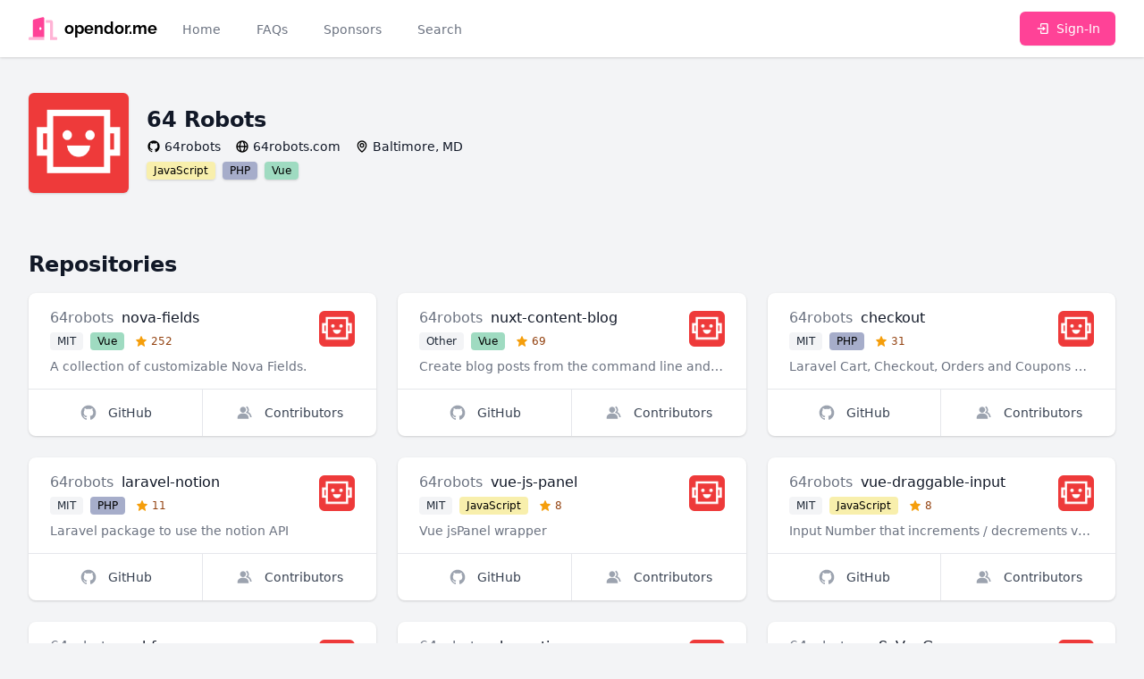

--- FILE ---
content_type: text/html; charset=UTF-8
request_url: https://opendor.me/@64robots
body_size: 5996
content:
<!DOCTYPE html>
<html lang="en">
<head>
    <meta charset="UTF-8">
    <meta name="viewport" content="width=device-width, initial-scale=1">

    <link rel="dns-prefetch" href="https://avatars.githubusercontent.com"/>
    <link rel="dns-prefetch" href="https://images.unsplash.com"/>

    <title>64robots | opendor.me</title>
    
    <link rel="apple-touch-icon" sizes="180x180" href="https://opendor.me/apple-touch-icon.png">
    <link rel="icon" type="image/png" sizes="32x32" href="https://opendor.me/favicon-32x32.png">
    <link rel="icon" type="image/png" sizes="16x16" href="https://opendor.me/favicon-16x16.png">
    <link rel="manifest" href="https://opendor.me/site.webmanifest">
    <link rel="mask-icon" href="https://opendor.me/safari-pinned-tab.svg" color="#ff4297">
    <meta name="apple-mobile-web-app-title" content="opendor.me">
    <meta name="application-name" content="opendor.me">
    <meta name="msapplication-TileColor" content="#ff4297">
    <meta name="msapplication-TileImage" content="https://opendor.me/mstile-144x144.png">
    <meta name="theme-color" content="#ffffff">

    <link rel="sitemap" type="application/xml" href="https://opendor.me/sitemap.xml"/>
    <link rel="canonical" href="https://opendor.me/@64robots"/>

    <meta property="og:type" content="website">
<meta property="og:title" content="64robots | opendor.me">
<meta property="og:locale" content="en">
<meta property="og:site_name" content="opendor.me">
<meta property="og:url" content="https://opendor.me/@64robots">
<meta property="twitter:card" content="summary">
<meta property="twitter:title" content="64robots | opendor.me">
<meta property="twitter:site" content="@astrotomic_oss">

    <link rel="stylesheet" href="https://opendor.me/css/app.css?id=ed960def60459ce97e3c7e3417d60b01"/>

    <script nonce="F8v1wOZbMAukFN0IejgrFUB4DqKQtHMd">
        window.ALGOLIA_ID = 'C560NKSR7Y';
        window.ALGOLIA_KEY = '4ad43a3167370b7dcf3ce23a2d95e2f3';
    </script>

    <script nonce="F8v1wOZbMAukFN0IejgrFUB4DqKQtHMd">
        if ('serviceWorker' in navigator) {
            navigator.serviceWorker.register('https://opendor.me/serviceworker.js')
                .then(function (registration) {
                    registration.update();
                });
        }
    </script>

    </head>
<body class="antialiased flex flex-col min-h-screen bg-gray-100">
<nav x-data="{ open: false }" class="sticky top-0 z-50 bg-white shadow">
    <div class="px-2 mx-auto max-w-7xl sm:px-6 lg:px-8">
        <div class="flex relative justify-between items-center h-16">
            <div class="flex absolute inset-y-0 left-0 items-center sm:hidden">
                
                <button type="button" class="inline-flex justify-center items-center p-2 text-gray-400 rounded-md hover:text-gray-500 hover:bg-gray-100 focus:outline-none focus:ring-2 focus:ring-inset focus:ring-brand-500" aria-controls="mobile-menu" @click="open = !open" aria-expanded="false" x-bind:aria-expanded="open.toString()">
                    <span class="sr-only">Toggle main menu</span>

                    <svg x-show="!open" x-cloak="1" class="block w-6 h-6" xmlns="http://www.w3.org/2000/svg" fill="currentColor" stroke="none" viewBox="0 0 24 24"><path d="M4 6h16v2H4zm0 5h16v2H4zm0 5h16v2H4z"/></svg>                    <svg x-show="open" x-cloak="1" class="block w-6 h-6" xmlns="http://www.w3.org/2000/svg" fill="currentColor" stroke="none" viewBox="0 0 24 24"><path d="m16.192 6.344-4.243 4.242-4.242-4.242-1.414 1.414L10.535 12l-4.242 4.242 1.414 1.414 4.242-4.242 4.243 4.242 1.414-1.414L13.364 12l4.242-4.242z"/></svg>                </button>
            </div>
            <div class="flex flex-1 justify-center items-center h-full sm:items-stretch sm:justify-start">

                
                <div class="flex flex-shrink-0 items-center">
                    <a href="https://opendor.me" class="flex items-center w-auto h-8 group" title="opendor.me">
    <svg class="w-8 h-8 text-brand-500 group-hover:text-brand-400" aria-hidden="true" focusable="false" role="img" xmlns="http://www.w3.org/2000/svg" viewBox="0 0 640 512"><g class="fa-group"><path class="fa-secondary" fill="currentColor" d="M0 464v32a16 16 0 0 0 16 16h336v-64H16a16 16 0 0 0-16 16zm624-16h-80V113.45C544 86.19 522.47 64 496 64H384v64h96v384h144a16 16 0 0 0 16-16v-32a16 16 0 0 0-16-16z" opacity="0.4"></path><path class="fa-primary" fill="currentColor" d="M312.24 1l-192 49.74C106 54.44 96 67.7 96 82.92V448h256V33.18C352 11.6 332.44-4.23 312.24 1zM264 288c-13.25 0-24-14.33-24-32s10.75-32 24-32 24 14.33 24 32-10.75 32-24 32z"></path></g></svg>
    <span class="block ml-2 text-lg font-bold group-hover:text-brand-500 font-logo">
        opendor.me
    </span>
</a>
                </div>

                
                <div class="hidden sm:ml-6 sm:flex sm:space-x-8">
                    <a
                        href="https://opendor.me"
                        class="
                            inline-flex items-center px-1 pt-1 text-sm font-medium border-b-2
                                                            border-transparent text-gray-500 hover:border-gray-300 hover:text-gray-700
                                                    "
                    >Home</a>

                    <a
                        href="https://opendor.me/faqs"
                        class="
                            inline-flex items-center px-1 pt-1 text-sm font-medium border-b-2
                                                            border-transparent text-gray-500 hover:border-gray-300 hover:text-gray-700
                                                    "
                    >FAQs</a>

                    <a
                        href="https://opendor.me/sponsors"
                        class="
                            inline-flex items-center px-1 pt-1 text-sm font-medium border-b-2
                                                            border-transparent text-gray-500 hover:border-gray-300 hover:text-gray-700
                                                    "
                    >Sponsors</a>

                    <a
                        href="https://opendor.me/search/user"
                        class="
                            inline-flex items-center px-1 pt-1 text-sm font-medium border-b-2
                                                            border-transparent text-gray-500 hover:border-gray-300 hover:text-gray-700
                                                    "
                    >Search</a>
                </div>
            </div>

                                            <div class="flex-shrink-0">
                    <a href="https://opendor.me/auth/github" class="inline-flex relative items-center py-2 px-4 text-sm font-medium text-white rounded-md border border-transparent shadow-sm bg-brand-500 hover:bg-brand-400 focus:outline-none focus:ring-2 focus:ring-offset-2 focus:ring-brand-500">
                        <svg class="mr-2 w-4 h-4" xmlns="http://www.w3.org/2000/svg" fill="currentColor" stroke="none" viewBox="0 0 24 24"><path d="m13 16 5-4-5-4v3H4v2h9z"/><path d="M20 3h-9c-1.103 0-2 .897-2 2v4h2V5h9v14h-9v-4H9v4c0 1.103.897 2 2 2h9c1.103 0 2-.897 2-2V5c0-1.103-.897-2-2-2z"/></svg>                        Sign-In
                    </a>
                </div>
                                                    </div>
    </div>

    
    <div class="sm:hidden" id="mobile-menu" x-show="open" x-cloak>
        <div class="pt-2 pb-4 space-y-1">
            <a
                href="https://opendor.me"
                class="
                    block py-2 pr-4 pl-3 text-base font-medium border-l-4
                                            border-transparent text-gray-500 hover:bg-gray-50 hover:border-gray-300 hover:text-gray-700
                                    "
            >Home</a>

            <a
                href="https://opendor.me/faqs"
                class="
                    block py-2 pr-4 pl-3 text-base font-medium border-l-4
                                            border-transparent text-gray-500 hover:bg-gray-50 hover:border-gray-300 hover:text-gray-700
                                    "
            >FAQs</a>

            <a
                href="https://opendor.me/sponsors"
                class="
                    block py-2 pr-4 pl-3 text-base font-medium border-l-4
                                            border-transparent text-gray-500 hover:bg-gray-50 hover:border-gray-300 hover:text-gray-700
                                    "
            >Sponsors</a>

            <a
                href="https://opendor.me/search/user"
                class="
                    block py-2 pr-4 pl-3 text-base font-medium border-l-4
                                            border-transparent text-gray-500 hover:bg-gray-50 hover:border-gray-300 hover:text-gray-700
                                    "
            >Search</a>
        </div>
    </div>
</nav>

    <main class="py-10">
        <div class="flex flex-col px-4 mx-auto space-y-3 max-w-3xl sm:px-6 lg:max-w-7xl lg:px-8">
        <div class="flex items-center space-x-5">
            <div class="flex-shrink-0">
                <div class="relative">
                    <img src="https://avatars.githubusercontent.com/u/22407415?s=192" alt="64robots" loading="lazy" width="192" height="192" class="flex-shrink-0 rounded-md bg-white w-28 h-28 shadow"/>
                </div>
            </div>
            <div class="space-y-1">
                <h1 class="text-2xl font-bold text-gray-900">
                    64 Robots
                                    </h1>
                <aside class="space-y-0.5">
    <div class="grid grid-flow-row gap-1 md:grid-flow-col md:gap-4 justify-start">
        <a href="https://github.com/64robots" class="grid grid-flow-col gap-1 justify-start items-center group">
            <svg class="w-4 h-4 group-hover:text-gray-900" xmlns="http://www.w3.org/2000/svg" fill="currentColor" stroke="none" viewBox="0 0 24 24"><path fill-rule="evenodd" clip-rule="evenodd" d="M12.026 2c-5.509 0-9.974 4.465-9.974 9.974 0 4.406 2.857 8.145 6.821 9.465.499.09.679-.217.679-.481 0-.237-.008-.865-.011-1.696-2.775.602-3.361-1.338-3.361-1.338-.452-1.152-1.107-1.459-1.107-1.459-.905-.619.069-.605.069-.605 1.002.07 1.527 1.028 1.527 1.028.89 1.524 2.336 1.084 2.902.829.091-.645.351-1.085.635-1.334-2.214-.251-4.542-1.107-4.542-4.93 0-1.087.389-1.979 1.024-2.675-.101-.253-.446-1.268.099-2.64 0 0 .837-.269 2.742 1.021a9.582 9.582 0 0 1 2.496-.336 9.554 9.554 0 0 1 2.496.336c1.906-1.291 2.742-1.021 2.742-1.021.545 1.372.203 2.387.099 2.64.64.696 1.024 1.587 1.024 2.675 0 3.833-2.33 4.675-4.552 4.922.355.308.675.916.675 1.846 0 1.334-.012 2.41-.012 2.737 0 .267.178.577.687.479C19.146 20.115 22 16.379 22 11.974 22 6.465 17.535 2 12.026 2z"/></svg>            
            <span class="text-sm font-medium text-gray-900 group-hover:text-brand-500 truncate">
                64robots
            </span>
        </a>

        
                <a href="http://www.64robots.com" class="grid grid-flow-col gap-1 justify-start items-center group">
            <svg class="w-4 h-4 group-hover:text-gray-900" xmlns="http://www.w3.org/2000/svg" fill="currentColor" stroke="none" viewBox="0 0 24 24"><path d="M12 2C6.486 2 2 6.486 2 12s4.486 10 10 10 10-4.486 10-10S17.514 2 12 2zm7.931 9h-2.764a14.67 14.67 0 0 0-1.792-6.243A8.013 8.013 0 0 1 19.931 11zM12.53 4.027c1.035 1.364 2.427 3.78 2.627 6.973H9.03c.139-2.596.994-5.028 2.451-6.974.172-.01.344-.026.519-.026.179 0 .354.016.53.027zm-3.842.7C7.704 6.618 7.136 8.762 7.03 11H4.069a8.013 8.013 0 0 1 4.619-6.273zM4.069 13h2.974c.136 2.379.665 4.478 1.556 6.23A8.01 8.01 0 0 1 4.069 13zm7.381 6.973C10.049 18.275 9.222 15.896 9.041 13h6.113c-.208 2.773-1.117 5.196-2.603 6.972-.182.012-.364.028-.551.028-.186 0-.367-.016-.55-.027zm4.011-.772c.955-1.794 1.538-3.901 1.691-6.201h2.778a8.005 8.005 0 0 1-4.469 6.201z"/></svg>
            <span class="text-sm font-medium text-gray-900 group-hover:text-brand-500 truncate">
                64robots.com
            </span>
        </a>
        
                <div class="grid grid-flow-col gap-1 justify-start items-center group">
            <svg class="w-4 h-4" xmlns="http://www.w3.org/2000/svg" fill="currentColor" stroke="none" viewBox="0 0 24 24"><path d="M12 14c2.206 0 4-1.794 4-4s-1.794-4-4-4-4 1.794-4 4 1.794 4 4 4zm0-6c1.103 0 2 .897 2 2s-.897 2-2 2-2-.897-2-2 .897-2 2-2z"/><path d="M11.42 21.814a.998.998 0 0 0 1.16 0C12.884 21.599 20.029 16.44 20 10c0-4.411-3.589-8-8-8S4 5.589 4 9.995c-.029 6.445 7.116 11.604 7.42 11.819zM12 4c3.309 0 6 2.691 6 6.005.021 4.438-4.388 8.423-6 9.73-1.611-1.308-6.021-5.294-6-9.735 0-3.309 2.691-6 6-6z"/></svg>
            <span class="text-sm font-medium text-gray-900 truncate">
                Baltimore, MD
            </span>
        </div>
            </div>

    </aside>
                <ul class="flex flex-wrap space-x-2">
                                            <li><span class="inline-flex items-center rounded overflow-hidden text-xs font-medium bg-white shadow">
    <span class="bg-lang-javascript bg-opacity-50 w-full h-full px-2 py-0.5 text-black">JavaScript</span>
</span>
</li>
                                            <li><span class="inline-flex items-center rounded overflow-hidden text-xs font-medium bg-white shadow">
    <span class="bg-lang-php bg-opacity-50 w-full h-full px-2 py-0.5 text-black">PHP</span>
</span>
</li>
                                            <li><span class="inline-flex items-center rounded overflow-hidden text-xs font-medium bg-white shadow">
    <span class="bg-lang-vue bg-opacity-50 w-full h-full px-2 py-0.5 text-black">Vue</span>
</span>
</li>
                                    </ul>
            </div>
        </div>
    </div>

    
    <section class="px-4 mx-auto mt-8 max-w-3xl sm:mt-12 lg:mt-16 sm:px-6 lg:px-8 lg:max-w-7xl">
        <h2 class="flex items-center mb-4 text-2xl font-bold text-gray-900">
            Repositories
        </h2>
        <div
    x-data="window.components.paginatedRepositoryList()"
    x-init="init"
         data-owner="{&quot;type&quot;:&quot;App\\Models\\Organization&quot;,&quot;id&quot;:22407415}"     data-autoload="true"
    
>
    <template hidden x-if="repositories.length === 0">
        <svg class="w-8 h-8 animate-spin text-gray-500" xmlns="http://www.w3.org/2000/svg" fill="currentColor" stroke="none" viewBox="0 0 24 24"><path d="M12 22c5.421 0 10-4.579 10-10h-2c0 4.337-3.663 8-8 8s-8-3.663-8-8c0-4.336 3.663-8 8-8V2C6.579 2 2 6.58 2 12c0 5.421 4.579 10 10 10z"/></svg>    </template>

    <template hidden x-if="repositories.length > 0">
        <div>
            <div class="grid grid-cols-1 col-span-full gap-6 sm:grid-cols-2 lg:grid-cols-3">
                <template x-for="repository in repositories" :key="repository.id">
                    
                    <div class="bg-white rounded-lg divide-y divide-gray-200 shadow flex flex-col">
                        <div class="flex-grow px-6 py-4 space-y-2 w-full">
                            <div class="flex justify-between items-center space-x-6 w-full">
                                <div class="flex-1 truncate">
                                    <h3 class="space-x-1 text-base truncate">
                                        <a
                                            :href="repository.owner.profile_url"
                                            class="font-normal text-gray-500 hover:text-gray-700"
                                            x-text="repository.vendor_name"
                                        ></a>
                                        <span class="font-medium text-gray-900" x-text="repository.repository_name"></span>
                                    </h3>
                                    <ul class="flex mt-1 space-x-2">
                                        <li class="inline-flex">
                                            <span class="inline-flex items-center px-2 py-0.5 rounded text-xs font-medium bg-gray-100 text-gray-800" x-text="repository.license.label"></span>
                                        </li>
                                        <li class="inline-flex">
                                            <span class="inline-flex items-center rounded overflow-hidden text-xs font-medium bg-white"><span class="bg-opacity-50 w-full h-full px-2 py-0.5 text-black" :class="'bg-'+repository.language.color" x-text="repository.language.label"></span></span>
                                        </li>
                                        <li class="inline-flex">
                                            <span class="inline-flex items-center px-1 py-0.5 rounded text-xs font-medium">
                                                <svg class="w-3.5 h-3.5 mr-1 text-yellow-500" xmlns="http://www.w3.org/2000/svg" fill="currentColor" stroke="none" viewBox="0 0 24 24"><path d="M21.947 9.179a1.001 1.001 0 0 0-.868-.676l-5.701-.453-2.467-5.461a.998.998 0 0 0-1.822-.001L8.622 8.05l-5.701.453a1 1 0 0 0-.619 1.713l4.213 4.107-1.49 6.452a1 1 0 0 0 1.53 1.057L12 18.202l5.445 3.63a1.001 1.001 0 0 0 1.517-1.106l-1.829-6.4 4.536-4.082c.297-.268.406-.686.278-1.065z"/></svg>                                                <span class="text-yellow-800" x-text="repository.stargazers_numeral"></span>
                                            </span>
                                        </li>
                                    </ul>
                                </div>
                                <a :href="repository.owner.profile_url" class="block">
                                    <img
                                        :src="repository.owner.avatar_url"
                                        :alt="repository.owner.name"
                                        loading="lazy"
                                        width="192"
                                        height="192"
                                        class="flex-shrink-0 rounded-md bg-white w-10 h-10"
                                    />
                                </a>
                            </div>
                            <p class="text-sm text-gray-500 truncate" x-text="repository.description"></p>
                        </div>


                        <div class="flex -mt-px w-full divide-x divide-gray-200">
                            <a :href="repository.github_url" class="inline-flex relative flex-grow justify-center items-center py-4 px-3 -mr-px text-sm font-medium rounded-bl-lg group flex-1" title="GitHub">
                                <svg class="w-5 h-5 text-gray-400 group-hover:text-gray-600" xmlns="http://www.w3.org/2000/svg" fill="currentColor" stroke="none" viewBox="0 0 24 24"><path fill-rule="evenodd" clip-rule="evenodd" d="M12.026 2c-5.509 0-9.974 4.465-9.974 9.974 0 4.406 2.857 8.145 6.821 9.465.499.09.679-.217.679-.481 0-.237-.008-.865-.011-1.696-2.775.602-3.361-1.338-3.361-1.338-.452-1.152-1.107-1.459-1.107-1.459-.905-.619.069-.605.069-.605 1.002.07 1.527 1.028 1.527 1.028.89 1.524 2.336 1.084 2.902.829.091-.645.351-1.085.635-1.334-2.214-.251-4.542-1.107-4.542-4.93 0-1.087.389-1.979 1.024-2.675-.101-.253-.446-1.268.099-2.64 0 0 .837-.269 2.742 1.021a9.582 9.582 0 0 1 2.496-.336 9.554 9.554 0 0 1 2.496.336c1.906-1.291 2.742-1.021 2.742-1.021.545 1.372.203 2.387.099 2.64.64.696 1.024 1.587 1.024 2.675 0 3.833-2.33 4.675-4.552 4.922.355.308.675.916.675 1.846 0 1.334-.012 2.41-.012 2.737 0 .267.178.577.687.479C19.146 20.115 22 16.379 22 11.974 22 6.465 17.535 2 12.026 2z"/></svg>                                <span class="ml-3 text-gray-700 group-hover:text-gray-500">GitHub</span>
                            </a>
                            <a :href="repository.github_url+'/graphs/contributors'" class="inline-flex relative flex-shrink justify-center items-center py-4 px-3 text-sm font-medium rounded-br-lg group flex-1" title="Contributors">
                                <svg class="w-5 h-5 text-gray-400 group-hover:text-gray-600" xmlns="http://www.w3.org/2000/svg" fill="currentColor" stroke="none" viewBox="0 0 24 24"><path d="M9.5 12c2.206 0 4-1.794 4-4s-1.794-4-4-4-4 1.794-4 4 1.794 4 4 4zm1.5 1H8c-3.309 0-6 2.691-6 6v1h15v-1c0-3.309-2.691-6-6-6z"/><path d="M16.604 11.048a5.67 5.67 0 0 0 .751-3.44c-.179-1.784-1.175-3.361-2.803-4.44l-1.105 1.666c1.119.742 1.8 1.799 1.918 2.974a3.693 3.693 0 0 1-1.072 2.986l-1.192 1.192 1.618.475C18.951 13.701 19 17.957 19 18h2c0-1.789-.956-5.285-4.396-6.952z"/></svg>                                <span class="ml-3 text-gray-700 group-hover:text-gray-500">Contributors</span>
                            </a>
                        </div>
                    </div>
                    
                </template>
            </div>

            <template x-if="nextPageUrl">
                <button
                    type="button"
                    @click="loadNextPage"
                    class="block mx-auto items-center px-2.5 py-1.5 border border-gray-300 shadow text-xs font-medium rounded text-gray-700 bg-white hover:bg-gray-50 focus:outline-none focus:ring-2 focus:ring-offset-2 focus:ring-brand-500 shadow mt-6"
                    :disabled="loading"
                >load more repositories</button>
            </template>
        </div>
    </template>
</div>

    </section>
    </main>

    <footer class="bg-gray-800">
    <div class="py-12 px-4 mx-auto max-w-7xl sm:px-6 lg:px-8">
        <ul class="flex flex-wrap justify-center -mx-4 space-x-2 -sm:mx-6 -lg:mx-8 sm:space-x-4 md:space-x-6 lg:space-x-8">
            <li>
                <a href="https://forest.astrotomic.info" class="flex items-center py-2 px-3 text-base text-green-500 hover:text-green-300 sm:px-6 lg:px-8">
                    <svg class="h-4 w-4 mr-1" xmlns="http://www.w3.org/2000/svg" fill="currentColor" stroke="none" viewBox="0 0 24 24"><path d="m20 18-4-5h3l-4-5h2l-5-6-5 6h2l-4 5h3l-4 5h7v4h2v-4z"/></svg>                    Plant a Tree
                </a>
            </li>
            <li>
                <a href="https://pingping.io/wQwuV01Z" class="flex items-center py-2 px-3 text-base text-gray-300 hover:text-white sm:px-6 lg:px-8">
                    <svg class="h-4 w-4 mr-1" xmlns="http://www.w3.org/2000/svg" fill="currentColor" stroke="none" viewBox="0 0 24 24"><path d="M12 6c3.537 0 6.837 1.353 9.293 3.809l1.414-1.414C19.874 5.561 16.071 4 12 4c-4.071.001-7.874 1.561-10.707 4.395l1.414 1.414C5.163 7.353 8.463 6 12 6zm5.671 8.307c-3.074-3.074-8.268-3.074-11.342 0l1.414 1.414c2.307-2.307 6.207-2.307 8.514 0l1.414-1.414z"/><path d="M20.437 11.293c-4.572-4.574-12.301-4.574-16.873 0l1.414 1.414c3.807-3.807 10.238-3.807 14.045 0l1.414-1.414z"/><circle cx="12" cy="18" r="2"/></svg>                    <span>Status</span>
                </a>
            </li>
        </ul>

        <div class="mt-4 md:flex md:items-center md:justify-between">
            <div class="flex justify-center space-x-6 md:order-2">
                <a href="https://github.com/Astrotomic/opendor.me" class="text-gray-400 hover:text-gray-300">
                    <span class="sr-only">GitHub</span>
                    <svg class="w-6 h-6" xmlns="http://www.w3.org/2000/svg" fill="currentColor" stroke="none" viewBox="0 0 24 24"><path fill-rule="evenodd" clip-rule="evenodd" d="M12.026 2c-5.509 0-9.974 4.465-9.974 9.974 0 4.406 2.857 8.145 6.821 9.465.499.09.679-.217.679-.481 0-.237-.008-.865-.011-1.696-2.775.602-3.361-1.338-3.361-1.338-.452-1.152-1.107-1.459-1.107-1.459-.905-.619.069-.605.069-.605 1.002.07 1.527 1.028 1.527 1.028.89 1.524 2.336 1.084 2.902.829.091-.645.351-1.085.635-1.334-2.214-.251-4.542-1.107-4.542-4.93 0-1.087.389-1.979 1.024-2.675-.101-.253-.446-1.268.099-2.64 0 0 .837-.269 2.742 1.021a9.582 9.582 0 0 1 2.496-.336 9.554 9.554 0 0 1 2.496.336c1.906-1.291 2.742-1.021 2.742-1.021.545 1.372.203 2.387.099 2.64.64.696 1.024 1.587 1.024 2.675 0 3.833-2.33 4.675-4.552 4.922.355.308.675.916.675 1.846 0 1.334-.012 2.41-.012 2.737 0 .267.178.577.687.479C19.146 20.115 22 16.379 22 11.974 22 6.465 17.535 2 12.026 2z"/></svg>                </a>
            </div>
            <div class="mt-8 md:mt-0 md:order-1">
                <p class="text-base text-center text-gray-400">
                    <span class="block sm:inline"><a href="https://opendor.me" class="hover:text-white">opendor.me</a> &copy; 2026 <a href="https://astrotomic.info" class="hover:text-white">Astrotomic</a>.</span>
                    <span class="block sm:inline">All rights reserved.</span>
                </p>
            </div>
        </div>
    </div>
</footer>
<script src="https://opendor.me/js/app.js?id=aa1302f758341aab3df162dd7659b986"></script>
<script nonce="F8v1wOZbMAukFN0IejgrFUB4DqKQtHMd">
window.components.paginatedRepositoryList = function () {
    return {
        repositories: [],
        nextPageUrl: null,
        loading: false,
        autoload: false,
        filter: {
            contributor: null,
            owner: null,
        },
        init() {
            this.autoload = JSON.parse(this.$el.dataset.autoload);
            this.filter.contributor = JSON.parse(this.$el.dataset.contributor ?? null);
            this.filter.owner = JSON.parse(this.$el.dataset.owner ?? null);

            this.loadFirstPage();
        },
        loadFirstPage() {
            if(this.repositories.length > 0) {
                return;
            }

            if(this.loading) {
                return;
            }

            this.loading = true;

            const url = new URL("https://opendor.me/api/repository");
            if(this.filter.contributor) {
                url.searchParams.set('contributor', this.filter.contributor);
            }
            if(this.filter.owner) {
                url.searchParams.set('owner[type]', this.filter.owner.type);
                url.searchParams.set('owner[id]', this.filter.owner.id);
            }

            fetch(url.toString())
                .then(res => res.json())
                .then(paginator => {
                    paginator.data.forEach(repository => this.repositories.push(repository));
                    this.nextPageUrl = paginator.links.next;
                })
                .finally(() => {
                    this.loading = false;
                    if(this.autoload){
                        this.loadNextPage();
                    }
                });
        },
        loadNextPage() {
            if(!this.nextPageUrl) {
                return;
            }

            if(this.loading) {
                return;
            }

            this.loading = true;

            fetch(this.nextPageUrl)
                .then(res => res.json())
                .then(paginator => {
                    paginator.data.forEach(repository => this.repositories.push(repository));
                    this.nextPageUrl = paginator.links.next;
                })
                .finally(() => {
                    this.loading = false;
                });
        },
    };
};
</script>
<script
    async
    defer
    data-website-id="11fdec0b-6b19-4af3-ad1a-76ed93968a95"
    data-domains="opendor.me"
    src="https://u.gummibeer.dev/umami.js"
></script>
</body>
</html>
